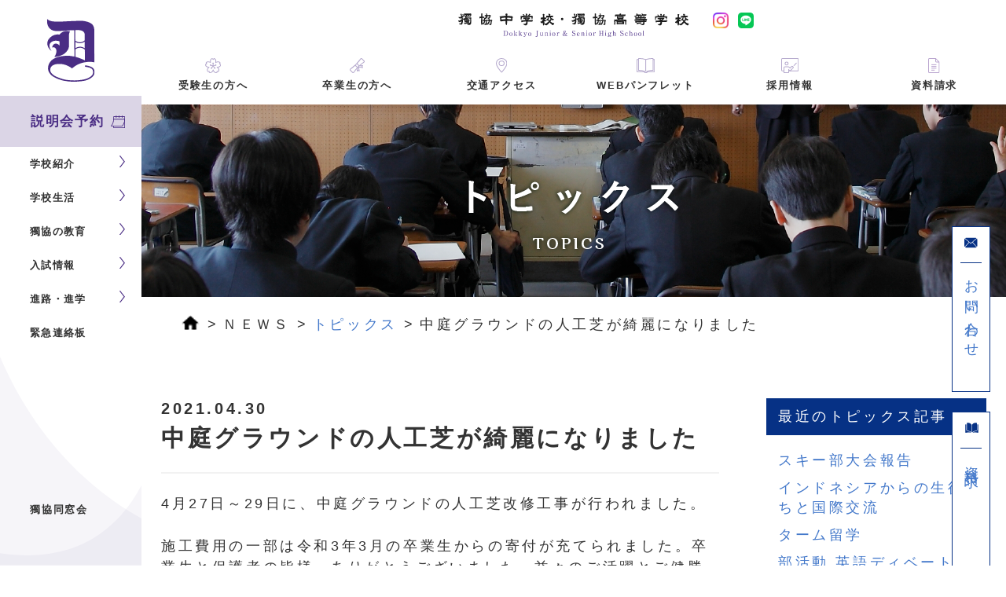

--- FILE ---
content_type: text/html; charset=UTF-8
request_url: https://www.dokkyo.ed.jp/topics/15059.html
body_size: 8121
content:
<!doctype html>
<html>

<head>
    <meta charset="utf-8">
    <meta name="viewport" content="width=device-width, initial-scale=1.0">
    <!-- <meta name="viewport" content="width=1980, user-scalable=no"> -->
    <title>  中庭グラウンドの人工芝が綺麗になりました | 獨協中学・高等学校</title>
    <meta name="description" content="東京都文京区の関口台に位置する獨協中学・獨協高校のホームページ。最寄り駅は護国寺駅、江戸川橋駅、雑司が谷駅、目白駅。" />
    <meta property="og:site_name" content="  中庭グラウンドの人工芝が綺麗になりました | 獨協中学・高等学校">
    <meta property="og:title" content="  中庭グラウンドの人工芝が綺麗になりました | 獨協中学・高等学校">
    <meta property="og:description" content="東京都文京区の関口台に位置する獨協中学・獨協高校のホームページ。最寄り駅は護国寺駅、江戸川橋駅、雑司が谷駅、目白駅。">
    <meta property="og:type" content="website">
    <meta property="og:url" content="https://www.dokkyo.ed.jp/">
    <meta property="og:image" content="https://www.dokkyo.ed.jp/wp/wp-content/themes/dokkyo_v2.0/img/ogp.png">

    <link rel="shortcut icon" href="https://www.dokkyo.ed.jp/wp/wp-content/themes/dokkyo_v2.0/img/favicon.svg">
    <link rel="apple-touch-icon" href="https://www.dokkyo.ed.jp/wp/wp-content/themes/dokkyo_v2.0/img/apple-touch-icon.png" />
    <link href="https://www.dokkyo.ed.jp/wp/wp-content/themes/dokkyo_v2.0/css/common/css/reset.css?20220712" rel="stylesheet" type="text/css">
    <link href="https://www.dokkyo.ed.jp/wp/wp-content/themes/dokkyo_v2.0/css/common/css/base.css?202407" rel="stylesheet" type="text/css">
    <link rel="preconnect" href="https://fonts.googleapis.com">
    <link rel="preconnect" href="https://fonts.gstatic.com" crossorigin>
    <link href="https://fonts.googleapis.com/css2?family=Cormorant:wght@500&Zen+Old+Mincho:wght@400&display=swapdisplay=swap" rel="stylesheet">
    <link rel="stylesheet" href="https://unpkg.com/simplebar@latest/dist/simplebar.css" />
    <script src="//code.jquery.com/jquery-latest.js"></script>
    <script src="https://www.dokkyo.ed.jp/wp/wp-content/themes/dokkyo_v2.0/js/common/js/common.js?20240430"></script><script src="https://www.dokkyo.ed.jp/wp/wp-content/themes/dokkyo_v2.0/js/common/js/drawer.min.js"></script><script src="https://www.dokkyo.ed.jp/wp/wp-content/themes/dokkyo_v2.0/js/common/js/iscroll.min.js"></script><script src="https://www.dokkyo.ed.jp/wp/wp-content/themes/dokkyo_v2.0/js/common/js/jquery.bxslider.js"></script><script src="https://www.dokkyo.ed.jp/wp/wp-content/themes/dokkyo_v2.0/js/common/js/modal-multi.js"></script><link href="https://www.dokkyo.ed.jp/wp/wp-content/themes/dokkyo_v2.0/css/common/css/drawer.css" rel="stylesheet" type="text/css"><link href="https://www.dokkyo.ed.jp/wp/wp-content/themes/dokkyo_v2.0/css/common/css/jquery.bxslider.css" rel="stylesheet" type="text/css"><link href="https://www.dokkyo.ed.jp/wp/wp-content/themes/dokkyo_v2.0/css/common/css/modal-multi.css" rel="stylesheet" type="text/css"><script src="https://www.dokkyo.ed.jp/wp/wp-content/themes/dokkyo_v2.0/js/common/js/accordion.js"></script><link href="https://www.dokkyo.ed.jp/wp/wp-content/themes/dokkyo_v2.0/css/topics/css/style.css" rel="stylesheet" type="text/css">        <script>
        var directory_uri = 'https://www.dokkyo.ed.jp/wp/wp-content/themes/dokkyo_v2.0';
    </script>
    <link rel='dns-prefetch' href='//cdn.jsdelivr.net' />
<link rel='dns-prefetch' href='//s.w.org' />
<link rel='stylesheet' id='wpdm-bootstrap-css'  href='https://www.dokkyo.ed.jp/wp/wp-content/plugins/download-manager/bootstrap/css/bootstrap.css?ver=4.7.3' type='text/css' media='all' />
<link rel='stylesheet' id='font-awesome-css'  href='https://www.dokkyo.ed.jp/wp/wp-content/plugins/download-manager/font-awesome/css/font-awesome.min.css?ver=4.7.3' type='text/css' media='all' />
<link rel='stylesheet' id='wpdm-front-css'  href='https://www.dokkyo.ed.jp/wp/wp-content/plugins/download-manager/css/front.css?ver=4.7.3' type='text/css' media='all' />
<link rel='https://api.w.org/' href='https://www.dokkyo.ed.jp/wp-json/' />
<link rel="EditURI" type="application/rsd+xml" title="RSD" href="https://www.dokkyo.ed.jp/wp/xmlrpc.php?rsd" />
<link rel="wlwmanifest" type="application/wlwmanifest+xml" href="https://www.dokkyo.ed.jp/wp/wp-includes/wlwmanifest.xml" /> 
<link rel='prev' title='入学式を挙行しました' href='https://www.dokkyo.ed.jp/topics/14999.html' />
<link rel='next' title='屋上菜園で苗の植え付けを行いました   ' href='https://www.dokkyo.ed.jp/topics/15071.html' />
<link rel="canonical" href="https://www.dokkyo.ed.jp/topics/15059.html" />
<link rel='shortlink' href='https://www.dokkyo.ed.jp/?p=15059' />
<link rel="alternate" type="application/json+oembed" href="https://www.dokkyo.ed.jp/wp-json/oembed/1.0/embed?url=https%3A%2F%2Fwww.dokkyo.ed.jp%2Ftopics%2F15059.html" />
<link rel="alternate" type="text/xml+oembed" href="https://www.dokkyo.ed.jp/wp-json/oembed/1.0/embed?url=https%3A%2F%2Fwww.dokkyo.ed.jp%2Ftopics%2F15059.html&#038;format=xml" />

    <!--ページ内リンク-->
    <script type="text/javascript">
        $(function() {
            $('a[href^=#]').click(function() {
                var speed = 500;
                var href = $(this).attr("href");
                var target = $(href == "#" || href == "" ? 'html' : href);
                var logo = $('#logo').outerHeight();
                var position = target.offset().top - logo;
                $("html, body").animate({
                    scrollTop: position
                }, speed, "swing");
                return false;
            });
        });
    </script>
    <script>
        $(document).ready(function() {
            $('.drawer').drawer();
        });
    </script>
    <script>
        $(document).ready(function() {
            
        });
    </script>

    <!--iOS用スクロールバー対策-->
    <script src="https://unpkg.com/simplebar@latest/dist/simplebar.min.js"></script>
        <noscript>
            <style>
            /**
            * Reinstate scrolling for non-JS clients
            */
                .simplebar-content-wrapper {
                    scrollbar-width: auto;
                    -ms-overflow-style: auto;
                }
                .simplebar-content-wrapper::-webkit-scrollbar,
                .simplebar-hide-scrollbar::-webkit-scrollbar {
                    display: initial;
                    width: initial;
                    height: initial;
                }
            </style>
        </noscript>

    <!-- Google Tag Manager -->
    <script>
        (function(w, d, s, l, i) {
            w[l] = w[l] || [];
            w[l].push({
                'gtm.start': new Date().getTime(),
                event: 'gtm.js'
            });
            var f = d.getElementsByTagName(s)[0],
                j = d.createElement(s),
                dl = l != 'dataLayer' ? '&l=' + l : '';
            j.async = true;
            j.src =
                'https://www.googletagmanager.com/gtm.js?id=' + i + dl;
            f.parentNode.insertBefore(j, f);
        })(window, document, 'script', 'dataLayer', 'GTM-PZMPC6B');
    </script>
    <!-- End Google Tag Manager -->
</head>

<body id="topics" >

    <!-- Google Tag Manager (noscript) -->
    <noscript><iframe src="https://www.googletagmanager.com/ns.html?id=GTM-PZMPC6B" height="0" width="0" style="display:none;visibility:hidden"></iframe></noscript>
    <!-- End Google Tag Manager (noscript) -->

    
    <aside class="l-sidebar">
        <div class="l-sidebar__inner">
            <a href="/" class="dlogo">
                <img src="https://www.dokkyo.ed.jp/wp/wp-content/themes/dokkyo_v2.0/img/common/dlogo.svg">
            </a>
            <a href="/admissions/briefing_list" class="l-sidebar__reservation">
                <p>説明会予約<img src="https://www.dokkyo.ed.jp/wp/wp-content/themes/dokkyo_v2.0/img/common/reservation.svg"><img src="https://www.dokkyo.ed.jp/wp/wp-content/themes/dokkyo_v2.0/img/common/reservation-w.svg"></p>
            </a>
            <nav class="l-sidebar__nav">

                <ul class="l-sidebar__list">
                    <li class="-parent">
                        <a href="/school_introduction/welcome" class="l-sidebar__list__second">学校紹介</a>
                        <ul class="l-sidebar__sublist">
                            <li><a href="/school_introduction/welcome">校長挨拶</a></li>
                            <li><a href="/school_introduction/history">沿革</a></li>
                            <li><a href="/school_introduction/facility">施設</a></li>
                            <li><a href="/school_introduction/about">校歌/校旗/校章・制服</a></li>
                        </ul>
                    </li>
                    <li class="-parent">
                        <a href="/school_life/event" class="l-sidebar__list__second">学校生活</a>
                        <ul class="l-sidebar__sublist">
                            <li><a href="/school_life/event">年間行事</a></li>
                            <li><a href="/school_life/committe_club">部活動／委員会</a></li>
                            <li><a href="/school_life/time_schedule">1日のタイムスケジュール</a></li>
                            <li><a href="/school_life/safety">安全への取り組み</a></li>
                            <li><a href="/school_life/emergency_responce">緊急時の対応</a></li>
                        </ul>
                    </li>
                    <li class="-parent">
                        <a href="/education/educational_policy" class="l-sidebar__list__second">獨協の教育</a>
                        <ul class="l-sidebar__sublist">
                            <li><a href="/education/educational_policy">教育方針</a></li>
                            <li><a href="/education/learning_content">学習内容</a></li>
                            <li><a href="/education/environment">環境教育</a></li>
                            <li><a href="/education/global">グローバル教育</a></li>
                        </ul>
                    </li>
                    <li class="-parent">
                        <a href="/admissions" class="l-sidebar__list__second">入試情報</a>
                        <ul class="l-sidebar__sublist">
                            <li><a href="/admissions">入試情報TOP</a></li>
                            <li><a href="/admissions/briefing_list">学校説明会／公開行事</a></li>
                            <li><a href="/admissions/student_recruitment">生徒募集要項</a></li>
                            <li><a href="/admissions/filing_status">入試出願状況</a></li>
                            <li><a href="/admissions/entrance_exam_result">前年度入試結果／問題と解答</a></li>
                            <li><a href="/admissions/returnee">海外帰国児童の選抜</a></li>
                            <li><a href="/admissions/faq">入試Ｑ＆Ａ</a></li>
                        </ul>
                    </li>
                    <li class="-parent">
                        <a href="/future_course/support" class="l-sidebar__list__second">進路・進学</a>
                        <ul class="l-sidebar__sublist">
                            <li><a href="/future_course/support">サポート体制</a></li>
                            <li><a href="/future_course/results">合格実績</a></li>
                            <li><a href="/future_course/experience">職場訪問＆大学見学</a></li>
                            <li><a href="/future_course/ob">卒業生座談会</a></li>
                        </ul>
                    </li>
                    <li ><a href="/emergency/">緊急連絡板</a></li>

                </ul>
            </nav>

            <div class="l-sidebar__bottom">
                <a href="/alumni" class="l-sidebar__alumni">
                    獨協同窓会
                </a>

            </div>
        </div>
    </aside>
    <main>
        <header>
            <div class="header__color">

                <h1><a href="/">
                        <img src="https://www.dokkyo.ed.jp/wp/wp-content/themes/dokkyo_v2.0/img/common/logo.svg" class="pc">
                        <img src="https://www.dokkyo.ed.jp/wp/wp-content/themes/dokkyo_v2.0/img/common/logo-footer.svg" class="sp">
                    </a>
                    <div class="sns">
                        <a href="https://www.instagram.com/dokkyo_chukou?igsh=MTJ1bjFsOHJhMW9pMQ%3D%3D&utm_source=qr" target="_blank"><img src="https://www.dokkyo.ed.jp/wp/wp-content/themes/dokkyo_v2.0/img/common/iglogo.png" class="iglogo"></a>
                        <a href="https://liff.line.me/1645278921-kWRPP32q/311lbvhg?openQrModal=true" target="_blank"><img src="https://www.dokkyo.ed.jp/wp/wp-content/themes/dokkyo_v2.0/img/common/linelogo.svg" class="linelogo"></a>
                    </div>
                </h1>

                    <button type="button" class="header__hamburger">
                    <div class="header__hamburger__barwrapper">
                        <span></span>
                        <span></span>
                        <span></span>
                    </div>
                    <p>MENU</p>
                </button>
                <nav id="headder__nav">                
                    <div class="headder__container">
                        <ul class="header__mainmenu">
                            <li>
                                <a href="/admissions">
                                    <img src="https://www.dokkyo.ed.jp/wp/wp-content/themes/dokkyo_v2.0/img/common/gnav1.svg" class="icon-default">
                                    <img src="https://www.dokkyo.ed.jp/wp/wp-content/themes/dokkyo_v2.0/img/common/gnav1-w.svg" class="icon-hover">
                                    <h2>受験生の方へ</h2>
                                </a>
                            </li>
                            <!-- <li>
                    <a href="/school_info">
                        <img src="https://www.dokkyo.ed.jp/wp/wp-content/themes/dokkyo_v2.0/img/common/gnav2.svg" class="icon-default">
                        <img src="https://www.dokkyo.ed.jp/wp/wp-content/themes/dokkyo_v2.0/img/common/gnav2-w.svg" class="icon-hover">
                        <h2>在校生・保護者の方へ</h2>
                    </a>
                </li> -->
                            <li>
                                <a href="/graduate_info">
                                    <img src="https://www.dokkyo.ed.jp/wp/wp-content/themes/dokkyo_v2.0/img/common/gnav3.svg" class="icon-default">
                                    <img src="https://www.dokkyo.ed.jp/wp/wp-content/themes/dokkyo_v2.0/img/common/gnav3-w.svg" class="icon-hover">
                                    <h2>卒業生の方へ</h2>
                                </a>
                            </li>
                            <li>
                                <a href="/#access">
                                    <img src="https://www.dokkyo.ed.jp/wp/wp-content/themes/dokkyo_v2.0/img/common/gnav4.svg" class="icon-default">
                                    <img src="https://www.dokkyo.ed.jp/wp/wp-content/themes/dokkyo_v2.0/img/common/gnav4-w.svg" class="icon-hover">
                                    <h2>交通アクセス</h2>
                                </a>
                            </li>
                            <li>
                                <a href="https://www.dokkyo.ed.jp/wp/wp-content/themes/dokkyo_v2.0/digital_pamphlet/#page=1?2026" target="_blank" rel="noopener noreferrer">
                                    <img src="https://www.dokkyo.ed.jp/wp/wp-content/themes/dokkyo_v2.0/img/common/gnav5.svg" class="icon-default">
                                    <img src="https://www.dokkyo.ed.jp/wp/wp-content/themes/dokkyo_v2.0/img/common/gnav5-w.svg" class="icon-hover">
                                    <h2>WEBパンフレット</h2>
                                </a>
                            </li>
                            <li>
                                <a href="/recruit_teachers">
                                    <img src="https://www.dokkyo.ed.jp/wp/wp-content/themes/dokkyo_v2.0/img/common/gnav6.svg" class="icon-default">
                                    <img src="https://www.dokkyo.ed.jp/wp/wp-content/themes/dokkyo_v2.0/img/common/gnav6-w.svg" class="icon-hover">
                                    <h2>採用情報</h2>
                                </a>
                            </li>
                            <li>
                                <a href="/document_request">
                                    <img src="https://www.dokkyo.ed.jp/wp/wp-content/themes/dokkyo_v2.0/img/common/gnav7.svg" class="icon-default">
                                    <img src="https://www.dokkyo.ed.jp/wp/wp-content/themes/dokkyo_v2.0/img/common/gnav7-w.svg" class="icon-hover">
                                    <h2>資料請求</h2>
                                </a>
                            </li>
                        </ul>
                        <div class="header__lower-menu">
                            <ul>
                                <li>
                                    <div class="header__lower-menu__second --parent">
                                        学校紹介
                                    </div>
                                    <ul class="header__lower-menu__sublist">
                                        <li><a href="/school_introduction/welcome">校長挨拶</a></li>
                                        <li><a href="/school_introduction/history">沿革</a></li>
                                        <li><a href="/school_introduction/facility">施設</a></li>
                                        <li><a href="/school_introduction/about">校歌/校旗/校章・制服</a></li>
                                    </ul>
                                </li>
                                <li>
                                    <div class="header__lower-menu__second --parent">
                                        学校生活
                                    </div>
                                    <ul class="header__lower-menu__sublist">
                                        <li><a href="/school_life/event">年間行事</a></li>
                                        <li><a href="/school_life/committe_club">部活動／委員会</a></li>
                                        <li><a href="/school_life/time_schedule">1日のタイムスケジュール</a></li>
                                        <li><a href="/school_life/safety">安全への取り組み</a></li>
                                        <li><a href="/school_life/safety">緊急時の対応</a></li>
                                    </ul>
                                </li>
                                <li>
                                    <div class="header__lower-menu__second --parent">
                                        獨協の教育
                                    </div>
                                    <ul class="header__lower-menu__sublist">
                                        <li><a href="/education/educational_policy">教育方針</a></li>
                                        <li><a href="/education/learning_content">学習内容</a></li>
                                        <li><a href="/education/environment">環境教育</a></li>
                                        <li><a href="/education/global">グローバル教育</a></li>
                                    </ul>
                                </li>

                                <li>
                                    <div class="header__lower-menu__second --parent">
                                        入試情報
                                    </div>
                                    <ul class="header__lower-menu__sublist">
                                        <li><a href="/admissions">入試情報TOP</a></li>
                                        <li><a href="/admissions/briefing_list">学校説明会／公開行事</a></li>
                                        <li><a href="/admissions/student_recruitment">生徒募集要項</a></li>
                                        <li><a href="/admissions/filing_status">入試出願状況</a></li>
                                        <li><a href="/admissions/entrance_exam_result">前年度入試結果／問題と解答</a></li>
                                        <li><a href="/admissions/returnee">海外帰国児童の選抜</a></li>
                                        <li><a href="/admissions/faq">入試Ｑ＆Ａ</a></li>
                                    </ul>
                                </li>
                                <li>
                                    <div class="header__lower-menu__second --parent">
                                        進路・進学
                                    </div>
                                    <ul class="header__lower-menu__sublist">
                                        <li><a href="/future_course/support">サポート体制</a></li>
                                        <li><a href="/future_course/results">合格実績</a></li>
                                        <li><a href="/future_course/experience">職場体験＆大学見学</a></li>
                                        <li><a href="/future_course/ob">卒業生座談会</a></li>

                                    </ul>
                                </li>
                                <li class=" header__lower-menu__second  header__lower-menu__second__emergency"><a href="/emergency/">緊急連絡板</a></li>
                                <li class="header__lower-menu__second"><a href="/alumni">獨協同窓会</a></li>
                            </ul>

                            <div class="sns-menu">
                                <a href="https://www.instagram.com/dokkyo_chukou?igsh=MTJ1bjFsOHJhMW9pMQ%3D%3D&utm_source=qr" target="_blank"><img src="https://www.dokkyo.ed.jp/wp/wp-content/themes/dokkyo_v2.0/img/common/iglogo.png" class="iglogo"></a>
                                <a href="https://liff.line.me/1645278921-kWRPP32q/311lbvhg?openQrModal=true" target="_blank"><img src="https://www.dokkyo.ed.jp/wp/wp-content/themes/dokkyo_v2.0/img/common/linelogo.svg" class="linelogo"></a>
                            </div>

                        </div>
                    </div>
            </div>
            </nav>

            </div>

        </header>
<article>

<ul class="action_btn pc">
<a href="https://www.dokkyo.ed.jp/contact/"><li>
<img src="https://www.dokkyo.ed.jp/wp/wp-content/themes/dokkyo_v2.0/img/common/img/icon_bl_mail.png">
<div>お問い合わせ</div>
</li></a>
<a href="https://www.dokkyo.ed.jp/document_request"><li>
<img src="https://www.dokkyo.ed.jp/wp/wp-content/themes/dokkyo_v2.0/img/common/img/icon_bl_book.png">
<div>資料請求</div>
</li></a>
</ul>

<div id="logo">
<a href="https://www.dokkyo.ed.jp/"><img src="https://www.dokkyo.ed.jp/wp/wp-content/themes/dokkyo_v2.0/img/common/img/logo.png" alt="ロゴ"></a>
<ul class="sp">
<li>
<a href="https://www.dokkyo.ed.jp/contact/"><img src="https://www.dokkyo.ed.jp/wp/wp-content/themes/dokkyo_v2.0/img/common/img/icon_bl_mail.png">お問い合わせ</a>
</li>
<li>
<a href="https://www.dokkyo.ed.jp/document_request"><img src="https://www.dokkyo.ed.jp/wp/wp-content/themes/dokkyo_v2.0/img/common/img/icon_bl_book.png">資料請求</a>
</li>
</ul>
</div>

<div id="top_img">トピックス</div>

<div id="pan">
<ul>
<li><a href="https://www.dokkyo.ed.jp/"><img src="https://www.dokkyo.ed.jp/wp/wp-content/themes/dokkyo_v2.0/img/common/img/icon_home.png"></a></li>
<li>ＮＥＷＳ</li>
<li><a href="https://www.dokkyo.ed.jp/topics/">トピックス</a></li>
<li>中庭グラウンドの人工芝が綺麗になりました </li>
</ul>
</div>


<section id="content" class="single">
<div class="wd840">
<div class="article">
<div class="art_title">
  <h3>2021.04.30</h3>
  <h2>中庭グラウンドの人工芝が綺麗になりました</h2>
</div>
<div class="art_txt">
    <p>4月27日～29日に、中庭グラウンドの人工芝改修工事が行われました。</p>
<p>&nbsp;</p>
<p>施工費用の一部は令和3年3月の卒業生からの寄付が充てられました。卒業生と保護者の皆様、ありがとうございました。益々のご活躍とご健勝を心よりお祈り申し上げます。</p>
<p>&nbsp;</p>
<p><img class="alignnone size-medium wp-image-15060" src="https://www.dokkyo.ed.jp/wp/wp-content/uploads/2021/05/aba1dd9afd994bc383f5259806be7bb4-300x225.jpg" alt="" width="300" height="225" srcset="https://www.dokkyo.ed.jp/wp/wp-content/uploads/2021/05/aba1dd9afd994bc383f5259806be7bb4-300x225.jpg 300w, https://www.dokkyo.ed.jp/wp/wp-content/uploads/2021/05/aba1dd9afd994bc383f5259806be7bb4.jpg 448w" sizes="(max-width: 300px) 100vw, 300px" /> <img class="alignnone size-medium wp-image-15061" src="https://www.dokkyo.ed.jp/wp/wp-content/uploads/2021/05/f6f77a1616e27fc34eb1a81aa7dc6262-300x225.jpg" alt="" width="300" height="225" srcset="https://www.dokkyo.ed.jp/wp/wp-content/uploads/2021/05/f6f77a1616e27fc34eb1a81aa7dc6262-300x225.jpg 300w, https://www.dokkyo.ed.jp/wp/wp-content/uploads/2021/05/f6f77a1616e27fc34eb1a81aa7dc6262.jpg 448w" sizes="(max-width: 300px) 100vw, 300px" /></p>

</div>

  <ul class="pageLink">
          <li class="back"><a href="https://www.dokkyo.ed.jp/topics/14999.html" rel="prev">前の記事へ</a></li>
          <li class="back_archive"><a href="https://www.dokkyo.ed.jp/topics/">記事一覧へ</a></li>
          <li class="next"><a href="https://www.dokkyo.ed.jp/topics/15071.html" rel="next">次の記事へ</a></li>
      </ul>




</div>
<div class="side_bar">


  
  <dl class="recently">
  <dt>最近のトピックス記事</dt>
          <dd><a href="https://www.dokkyo.ed.jp/topics/18754.html">スキー部大会報告</a></dd>
        <dd><a href="https://www.dokkyo.ed.jp/topics/18743.html">インドネシアからの生徒たちと国際交流</a></dd>
        <dd><a href="https://www.dokkyo.ed.jp/topics/18740.html">ターム留学</a></dd>
        <dd><a href="https://www.dokkyo.ed.jp/topics/18724.html">部活動 英語ディベート部</a></dd>
        <dd><a href="https://www.dokkyo.ed.jp/topics/18713.html">3学期始業式</a></dd>
        </dl>

  
  <dl class="archive">
  <dt>アーカイブ</dt>
  	<dd><a href='https://www.dokkyo.ed.jp/date/2026/01?post_type=topics'>2026年1月</a>&nbsp;(5)</dd>
	<dd><a href='https://www.dokkyo.ed.jp/date/2025/12?post_type=topics'>2025年12月</a>&nbsp;(1)</dd>
	<dd><a href='https://www.dokkyo.ed.jp/date/2025/11?post_type=topics'>2025年11月</a>&nbsp;(5)</dd>
	<dd><a href='https://www.dokkyo.ed.jp/date/2025/10?post_type=topics'>2025年10月</a>&nbsp;(5)</dd>
	<dd><a href='https://www.dokkyo.ed.jp/date/2025/09?post_type=topics'>2025年9月</a>&nbsp;(7)</dd>
	<dd><a href='https://www.dokkyo.ed.jp/date/2025/08?post_type=topics'>2025年8月</a>&nbsp;(3)</dd>
	<dd><a href='https://www.dokkyo.ed.jp/date/2025/07?post_type=topics'>2025年7月</a>&nbsp;(10)</dd>
	<dd><a href='https://www.dokkyo.ed.jp/date/2025/06?post_type=topics'>2025年6月</a>&nbsp;(5)</dd>
	<dd><a href='https://www.dokkyo.ed.jp/date/2025/05?post_type=topics'>2025年5月</a>&nbsp;(11)</dd>
	<dd><a href='https://www.dokkyo.ed.jp/date/2025/04?post_type=topics'>2025年4月</a>&nbsp;(4)</dd>
	<dd><a href='https://www.dokkyo.ed.jp/date/2025/03?post_type=topics'>2025年3月</a>&nbsp;(7)</dd>
	<dd><a href='https://www.dokkyo.ed.jp/date/2025/02?post_type=topics'>2025年2月</a>&nbsp;(1)</dd>
	<dd><a href='https://www.dokkyo.ed.jp/date/2025/01?post_type=topics'>2025年1月</a>&nbsp;(2)</dd>
	<dd><a href='https://www.dokkyo.ed.jp/date/2024/12?post_type=topics'>2024年12月</a>&nbsp;(14)</dd>
	<dd><a href='https://www.dokkyo.ed.jp/date/2024/11?post_type=topics'>2024年11月</a>&nbsp;(8)</dd>
	<dd><a href='https://www.dokkyo.ed.jp/date/2024/10?post_type=topics'>2024年10月</a>&nbsp;(3)</dd>
	<dd><a href='https://www.dokkyo.ed.jp/date/2024/09?post_type=topics'>2024年9月</a>&nbsp;(3)</dd>
	<dd><a href='https://www.dokkyo.ed.jp/date/2024/08?post_type=topics'>2024年8月</a>&nbsp;(11)</dd>
	<dd><a href='https://www.dokkyo.ed.jp/date/2024/07?post_type=topics'>2024年7月</a>&nbsp;(11)</dd>
	<dd><a href='https://www.dokkyo.ed.jp/date/2024/06?post_type=topics'>2024年6月</a>&nbsp;(4)</dd>
	<dd><a href='https://www.dokkyo.ed.jp/date/2024/05?post_type=topics'>2024年5月</a>&nbsp;(3)</dd>
	<dd><a href='https://www.dokkyo.ed.jp/date/2024/04?post_type=topics'>2024年4月</a>&nbsp;(2)</dd>
	<dd><a href='https://www.dokkyo.ed.jp/date/2024/03?post_type=topics'>2024年3月</a>&nbsp;(3)</dd>
	<dd><a href='https://www.dokkyo.ed.jp/date/2024/02?post_type=topics'>2024年2月</a>&nbsp;(1)</dd>
	<dd><a href='https://www.dokkyo.ed.jp/date/2024/01?post_type=topics'>2024年1月</a>&nbsp;(3)</dd>
	<dd><a href='https://www.dokkyo.ed.jp/date/2023/12?post_type=topics'>2023年12月</a>&nbsp;(3)</dd>
	<dd><a href='https://www.dokkyo.ed.jp/date/2023/11?post_type=topics'>2023年11月</a>&nbsp;(4)</dd>
	<dd><a href='https://www.dokkyo.ed.jp/date/2023/10?post_type=topics'>2023年10月</a>&nbsp;(1)</dd>
	<dd><a href='https://www.dokkyo.ed.jp/date/2023/09?post_type=topics'>2023年9月</a>&nbsp;(5)</dd>
	<dd><a href='https://www.dokkyo.ed.jp/date/2023/08?post_type=topics'>2023年8月</a>&nbsp;(6)</dd>
	<dd><a href='https://www.dokkyo.ed.jp/date/2023/07?post_type=topics'>2023年7月</a>&nbsp;(4)</dd>
	<dd><a href='https://www.dokkyo.ed.jp/date/2023/06?post_type=topics'>2023年6月</a>&nbsp;(5)</dd>
	<dd><a href='https://www.dokkyo.ed.jp/date/2023/05?post_type=topics'>2023年5月</a>&nbsp;(3)</dd>
	<dd><a href='https://www.dokkyo.ed.jp/date/2023/04?post_type=topics'>2023年4月</a>&nbsp;(1)</dd>
	<dd><a href='https://www.dokkyo.ed.jp/date/2023/03?post_type=topics'>2023年3月</a>&nbsp;(1)</dd>
	<dd><a href='https://www.dokkyo.ed.jp/date/2023/02?post_type=topics'>2023年2月</a>&nbsp;(1)</dd>
	<dd><a href='https://www.dokkyo.ed.jp/date/2023/01?post_type=topics'>2023年1月</a>&nbsp;(1)</dd>
	<dd><a href='https://www.dokkyo.ed.jp/date/2022/12?post_type=topics'>2022年12月</a>&nbsp;(6)</dd>
	<dd><a href='https://www.dokkyo.ed.jp/date/2022/11?post_type=topics'>2022年11月</a>&nbsp;(9)</dd>
	<dd><a href='https://www.dokkyo.ed.jp/date/2022/10?post_type=topics'>2022年10月</a>&nbsp;(4)</dd>
	<dd><a href='https://www.dokkyo.ed.jp/date/2022/09?post_type=topics'>2022年9月</a>&nbsp;(4)</dd>
	<dd><a href='https://www.dokkyo.ed.jp/date/2022/08?post_type=topics'>2022年8月</a>&nbsp;(5)</dd>
	<dd><a href='https://www.dokkyo.ed.jp/date/2022/07?post_type=topics'>2022年7月</a>&nbsp;(2)</dd>
	<dd><a href='https://www.dokkyo.ed.jp/date/2022/06?post_type=topics'>2022年6月</a>&nbsp;(4)</dd>
	<dd><a href='https://www.dokkyo.ed.jp/date/2022/05?post_type=topics'>2022年5月</a>&nbsp;(5)</dd>
	<dd><a href='https://www.dokkyo.ed.jp/date/2022/04?post_type=topics'>2022年4月</a>&nbsp;(8)</dd>
	<dd><a href='https://www.dokkyo.ed.jp/date/2022/03?post_type=topics'>2022年3月</a>&nbsp;(12)</dd>
	<dd><a href='https://www.dokkyo.ed.jp/date/2022/02?post_type=topics'>2022年2月</a>&nbsp;(2)</dd>
	<dd><a href='https://www.dokkyo.ed.jp/date/2022/01?post_type=topics'>2022年1月</a>&nbsp;(3)</dd>
	<dd><a href='https://www.dokkyo.ed.jp/date/2021/12?post_type=topics'>2021年12月</a>&nbsp;(13)</dd>
	<dd><a href='https://www.dokkyo.ed.jp/date/2021/11?post_type=topics'>2021年11月</a>&nbsp;(6)</dd>
	<dd><a href='https://www.dokkyo.ed.jp/date/2021/10?post_type=topics'>2021年10月</a>&nbsp;(4)</dd>
	<dd><a href='https://www.dokkyo.ed.jp/date/2021/09?post_type=topics'>2021年9月</a>&nbsp;(3)</dd>
	<dd><a href='https://www.dokkyo.ed.jp/date/2021/08?post_type=topics'>2021年8月</a>&nbsp;(3)</dd>
	<dd><a href='https://www.dokkyo.ed.jp/date/2021/07?post_type=topics'>2021年7月</a>&nbsp;(9)</dd>
	<dd><a href='https://www.dokkyo.ed.jp/date/2021/06?post_type=topics'>2021年6月</a>&nbsp;(4)</dd>
	<dd><a href='https://www.dokkyo.ed.jp/date/2021/05?post_type=topics'>2021年5月</a>&nbsp;(7)</dd>
	<dd><a href='https://www.dokkyo.ed.jp/date/2021/04?post_type=topics'>2021年4月</a>&nbsp;(3)</dd>
	<dd><a href='https://www.dokkyo.ed.jp/date/2021/03?post_type=topics'>2021年3月</a>&nbsp;(7)</dd>
	<dd><a href='https://www.dokkyo.ed.jp/date/2021/02?post_type=topics'>2021年2月</a>&nbsp;(2)</dd>
	<dd><a href='https://www.dokkyo.ed.jp/date/2021/01?post_type=topics'>2021年1月</a>&nbsp;(2)</dd>
	<dd><a href='https://www.dokkyo.ed.jp/date/2020/12?post_type=topics'>2020年12月</a>&nbsp;(5)</dd>
	<dd><a href='https://www.dokkyo.ed.jp/date/2020/11?post_type=topics'>2020年11月</a>&nbsp;(7)</dd>
	<dd><a href='https://www.dokkyo.ed.jp/date/2020/10?post_type=topics'>2020年10月</a>&nbsp;(1)</dd>
	<dd><a href='https://www.dokkyo.ed.jp/date/2020/09?post_type=topics'>2020年9月</a>&nbsp;(3)</dd>
	<dd><a href='https://www.dokkyo.ed.jp/date/2020/08?post_type=topics'>2020年8月</a>&nbsp;(2)</dd>
	<dd><a href='https://www.dokkyo.ed.jp/date/2020/06?post_type=topics'>2020年6月</a>&nbsp;(3)</dd>
	<dd><a href='https://www.dokkyo.ed.jp/date/2020/05?post_type=topics'>2020年5月</a>&nbsp;(1)</dd>
	<dd><a href='https://www.dokkyo.ed.jp/date/2020/04?post_type=topics'>2020年4月</a>&nbsp;(1)</dd>
	<dd><a href='https://www.dokkyo.ed.jp/date/2020/03?post_type=topics'>2020年3月</a>&nbsp;(3)</dd>
	<dd><a href='https://www.dokkyo.ed.jp/date/2020/02?post_type=topics'>2020年2月</a>&nbsp;(1)</dd>
	<dd><a href='https://www.dokkyo.ed.jp/date/2020/01?post_type=topics'>2020年1月</a>&nbsp;(1)</dd>
	<dd><a href='https://www.dokkyo.ed.jp/date/2019/11?post_type=topics'>2019年11月</a>&nbsp;(4)</dd>
	<dd><a href='https://www.dokkyo.ed.jp/date/2019/10?post_type=topics'>2019年10月</a>&nbsp;(3)</dd>
	<dd><a href='https://www.dokkyo.ed.jp/date/2019/09?post_type=topics'>2019年9月</a>&nbsp;(6)</dd>
	<dd><a href='https://www.dokkyo.ed.jp/date/2019/06?post_type=topics'>2019年6月</a>&nbsp;(3)</dd>
	<dd><a href='https://www.dokkyo.ed.jp/date/2019/05?post_type=topics'>2019年5月</a>&nbsp;(2)</dd>
	<dd><a href='https://www.dokkyo.ed.jp/date/2019/04?post_type=topics'>2019年4月</a>&nbsp;(2)</dd>
	<dd><a href='https://www.dokkyo.ed.jp/date/2019/03?post_type=topics'>2019年3月</a>&nbsp;(6)</dd>
	<dd><a href='https://www.dokkyo.ed.jp/date/2019/02?post_type=topics'>2019年2月</a>&nbsp;(5)</dd>
	<dd><a href='https://www.dokkyo.ed.jp/date/2019/01?post_type=topics'>2019年1月</a>&nbsp;(1)</dd>
	<dd><a href='https://www.dokkyo.ed.jp/date/2018/11?post_type=topics'>2018年11月</a>&nbsp;(3)</dd>
	<dd><a href='https://www.dokkyo.ed.jp/date/2018/10?post_type=topics'>2018年10月</a>&nbsp;(1)</dd>
	<dd><a href='https://www.dokkyo.ed.jp/date/2018/09?post_type=topics'>2018年9月</a>&nbsp;(9)</dd>
	<dd><a href='https://www.dokkyo.ed.jp/date/2018/07?post_type=topics'>2018年7月</a>&nbsp;(3)</dd>
	<dd><a href='https://www.dokkyo.ed.jp/date/2018/06?post_type=topics'>2018年6月</a>&nbsp;(2)</dd>
	<dd><a href='https://www.dokkyo.ed.jp/date/2018/05?post_type=topics'>2018年5月</a>&nbsp;(5)</dd>
	<dd><a href='https://www.dokkyo.ed.jp/date/2018/04?post_type=topics'>2018年4月</a>&nbsp;(4)</dd>
	<dd><a href='https://www.dokkyo.ed.jp/date/2018/03?post_type=topics'>2018年3月</a>&nbsp;(2)</dd>
	<dd><a href='https://www.dokkyo.ed.jp/date/2018/01?post_type=topics'>2018年1月</a>&nbsp;(1)</dd>
	<dd><a href='https://www.dokkyo.ed.jp/date/2017/12?post_type=topics'>2017年12月</a>&nbsp;(3)</dd>
	<dd><a href='https://www.dokkyo.ed.jp/date/2017/11?post_type=topics'>2017年11月</a>&nbsp;(1)</dd>
	<dd><a href='https://www.dokkyo.ed.jp/date/2017/10?post_type=topics'>2017年10月</a>&nbsp;(1)</dd>
	<dd><a href='https://www.dokkyo.ed.jp/date/2017/09?post_type=topics'>2017年9月</a>&nbsp;(8)</dd>
	<dd><a href='https://www.dokkyo.ed.jp/date/2017/07?post_type=topics'>2017年7月</a>&nbsp;(3)</dd>
	<dd><a href='https://www.dokkyo.ed.jp/date/2017/06?post_type=topics'>2017年6月</a>&nbsp;(1)</dd>
	<dd><a href='https://www.dokkyo.ed.jp/date/2017/05?post_type=topics'>2017年5月</a>&nbsp;(5)</dd>
	<dd><a href='https://www.dokkyo.ed.jp/date/2017/04?post_type=topics'>2017年4月</a>&nbsp;(1)</dd>
	<dd><a href='https://www.dokkyo.ed.jp/date/2017/03?post_type=topics'>2017年3月</a>&nbsp;(1)</dd>
	<dd><a href='https://www.dokkyo.ed.jp/date/2016/11?post_type=topics'>2016年11月</a>&nbsp;(2)</dd>
	<dd><a href='https://www.dokkyo.ed.jp/date/2016/10?post_type=topics'>2016年10月</a>&nbsp;(1)</dd>
	<dd><a href='https://www.dokkyo.ed.jp/date/2016/09?post_type=topics'>2016年9月</a>&nbsp;(8)</dd>
	<dd><a href='https://www.dokkyo.ed.jp/date/2016/06?post_type=topics'>2016年6月</a>&nbsp;(4)</dd>
	<dd><a href='https://www.dokkyo.ed.jp/date/2016/05?post_type=topics'>2016年5月</a>&nbsp;(5)</dd>
	<dd><a href='https://www.dokkyo.ed.jp/date/2016/04?post_type=topics'>2016年4月</a>&nbsp;(6)</dd>
	<dd><a href='https://www.dokkyo.ed.jp/date/2016/03?post_type=topics'>2016年3月</a>&nbsp;(4)</dd>
	<dd><a href='https://www.dokkyo.ed.jp/date/2016/02?post_type=topics'>2016年2月</a>&nbsp;(5)</dd>
	<dd><a href='https://www.dokkyo.ed.jp/date/2015/09?post_type=topics'>2015年9月</a>&nbsp;(5)</dd>
	<dd><a href='https://www.dokkyo.ed.jp/date/2015/08?post_type=topics'>2015年8月</a>&nbsp;(2)</dd>
	<dd><a href='https://www.dokkyo.ed.jp/date/2015/06?post_type=topics'>2015年6月</a>&nbsp;(2)</dd>
	<dd><a href='https://www.dokkyo.ed.jp/date/2015/05?post_type=topics'>2015年5月</a>&nbsp;(5)</dd>
	<dd><a href='https://www.dokkyo.ed.jp/date/2015/04?post_type=topics'>2015年4月</a>&nbsp;(1)</dd>
	<dd><a href='https://www.dokkyo.ed.jp/date/2014/10?post_type=topics'>2014年10月</a>&nbsp;(1)</dd>
	<dd><a href='https://www.dokkyo.ed.jp/date/2014/09?post_type=topics'>2014年9月</a>&nbsp;(2)</dd>
	<dd><a href='https://www.dokkyo.ed.jp/date/2014/04?post_type=topics'>2014年4月</a>&nbsp;(3)</dd>
	<dd><a href='https://www.dokkyo.ed.jp/date/2014/03?post_type=topics'>2014年3月</a>&nbsp;(2)</dd>
	<dd><a href='https://www.dokkyo.ed.jp/date/2014/02?post_type=topics'>2014年2月</a>&nbsp;(3)</dd>
	<dd><a href='https://www.dokkyo.ed.jp/date/2014/01?post_type=topics'>2014年1月</a>&nbsp;(1)</dd>
	<dd><a href='https://www.dokkyo.ed.jp/date/2013/12?post_type=topics'>2013年12月</a>&nbsp;(1)</dd>
	<dd><a href='https://www.dokkyo.ed.jp/date/2013/11?post_type=topics'>2013年11月</a>&nbsp;(2)</dd>
	<dd><a href='https://www.dokkyo.ed.jp/date/2013/10?post_type=topics'>2013年10月</a>&nbsp;(7)</dd>
	<dd><a href='https://www.dokkyo.ed.jp/date/2013/09?post_type=topics'>2013年9月</a>&nbsp;(8)</dd>
	<dd><a href='https://www.dokkyo.ed.jp/date/2013/07?post_type=topics'>2013年7月</a>&nbsp;(1)</dd>
	<dd><a href='https://www.dokkyo.ed.jp/date/2013/04?post_type=topics'>2013年4月</a>&nbsp;(2)</dd>
  </dl>
</div>
</div>
</section>


<footer>
    <div class="ft_icon">
        <img src="https://www.dokkyo.ed.jp/wp/wp-content/themes/dokkyo_v2.0/img/common/logo-footer.svg" alt="logo" class="fl_l">
        <span>
            <a href="https://www.instagram.com/dokkyo_chukou?igsh=MTJ1bjFsOHJhMW9pMQ%3D%3D&utm_source=qr" target="_blank"><img src="https://www.dokkyo.ed.jp/wp/wp-content/themes/dokkyo_v2.0/img/common/iglogo.png" class="iglogo"></a>
            <a href="https://liff.line.me/1645278921-kWRPP32q/311lbvhg?openQrModal=true" target="_blank"><img src="https://www.dokkyo.ed.jp/wp/wp-content/themes/dokkyo_v2.0/img/common/linelogo.svg" class="linelogo"></a>
        </span>
    </div>

    <div class="footer__right">
        <nav class="ft_nav">
            <ul>
                <li><a href="https://www.dokkyo.ed.jp/sitemap">サイトマップ</a></li>
                <li class="ft_nav__border"></li>
                <li><a href="https://www.dokkyo.ed.jp/privacypolicy">プライバシーポリシー</a></li>
                <li class="ft_nav__border"></li>
                <li><a href="https://www.dokkyo.ed.jp/wp/wp-content/themes/dokkyo_v2.0/pdf/zaimu.pdf?202407" target="_blank">財務状況について</a></li>
            </ul>
        </nav>
        <p class="fl_r">© 2013 Dokkyo Junior & Senior High School</p>
    </div>
    <section class="footer__sp-reservation">
        <a href="/admissions/briefing_list">
            <p>説明会予約<img src="https://www.dokkyo.ed.jp/wp/wp-content/themes/dokkyo_v2.0/img/common/reservation.svg"></p>
        </a>
    </section>
</footer>
</main>
</div><!--wrap end-->
<script type='text/javascript'>
/* <![CDATA[ */
var SlimStatParams = {"ajaxurl":"https:\/\/www.dokkyo.ed.jp\/wp\/wp-admin\/admin-ajax.php","extensions_to_track":"pdf,doc,xls,zip","outbound_classes_rel_href_to_not_track":"noslimstat,ab-item","ci":"YTozOntzOjEyOiJjb250ZW50X3R5cGUiO3M6MTA6ImNwdDp0b3BpY3MiO3M6MTA6ImNvbnRlbnRfaWQiO2k6MTUwNTk7czo2OiJhdXRob3IiO3M6MTI6ImRva2t5b21hc3RlciI7fQ==.f2913fdbab6aa486d530c9ff49c25afe"};
/* ]]> */
</script>
<script type='text/javascript' src='https://cdn.jsdelivr.net/wp/wp-slimstat/tags/4.6.3/wp-slimstat.min.js'></script>
<script type='text/javascript' src='https://www.dokkyo.ed.jp/wp/wp-includes/js/wp-embed.min.js?ver=4.7.3'></script>
<!-- <script src="https://cdn.jsdelivr.net/npm/swiper@11/swiper-bundle.min.js"></script> -->
<script src="https://cdn.jsdelivr.net/npm/swiper@8/swiper-bundle.min.js"></script>
<script src="https://www.dokkyo.ed.jp/wp/wp-content/themes/dokkyo_v2.0/js/common/js/swiper.js"></script>
</body>
</html>


--- FILE ---
content_type: text/html; charset=UTF-8
request_url: https://www.dokkyo.ed.jp/wp/wp-admin/admin-ajax.php
body_size: -181
content:
-310.568debc4657328fe3d801246cafa708c

--- FILE ---
content_type: text/css
request_url: https://www.dokkyo.ed.jp/wp/wp-content/themes/dokkyo_v2.0/css/topics/css/style.css
body_size: 1138
content:
@charset "utf-8";
/* CSS Document */

li{list-style: none;}

#top_img{background: url(../../../img/topics/img/topimage_10.png) no-repeat bottom;}

.sub_menu ul a {width:40%;}

.news {margin: 0 auto;padding: 0;}
label {display: block;margin: 0 0 2px 0;padding :25px 30px;line-height: 1;background :#fff;cursor :pointer;}
label:hover{background :#bfeaff;}
input {display: none;}
.news ul {margin: 0;padding: 0;background :#f4f4f4;list-style: none;}
.news li {max-height: 0;overflow-y: hidden;text-align:right;}
.news li p,.news li a{width: 88%;display: inline-block;text-align: left;}
.news li p:first-child {
  margin-top: 50px;
}
.news li p:last-child{
  margin-bottom:  50px
}
.news li a{padding: 0 0 35px;}
.news li p a{padding: 0; width: auto;}
.news li img{max-width: 400px;padding: 10px 25px 15px 0;vertical-align: top;}

#menu_bar01:checked ~ #links01 li,
#menu_bar02:checked ~ #links02 li,
#menu_bar03:checked ~ #links03 li,
#menu_bar04:checked ~ #links04 li,
#menu_bar05:checked ~ #links05 li,
#menu_bar06:checked ~ #links06 li,
#menu_bar07:checked ~ #links07 li,
#menu_bar08:checked ~ #links08 li,
#menu_bar09:checked ~ #links09 li,
#menu_bar10:checked ~ #links10 li {
max-height:100%;opacity: 1;background :#fff;border-bottom: 1px solid #ccc;padding: 0 15% 0 0}

.tag_all,
.tag_senior,
.tag_junior{margin-right: 25px;width: 68px;}
.tag_school{margin-right: 25px;width: 90px;}

@media screen and (max-width: 640px) {
section img{width: 100%; height: auto;}
label{font-size:15px;padding:18px 30px;line-height:1.8;}
.sub_menu ul a{width:46% !important;}
.sub_menu ul a li{padding:25px 10px !important; font-size:20px !important;}
#sec01{padding:30px 0 80px 0;}
.news li p, .news li a{font-size: 1.5rem;}
}




/*----------------------------------

	topics_detail
	
------------------------------------*/
section.single{ background-color: transparent;}
div:after {content: ""; clear: both; display: block;}
#content{margin-top:80px;}
.article{width:710px; float:left;}
.art_title{margin:0 0 10px; border-bottom: 2px solid #f2f2f2; padding-bottom:30px;}
/*.art_title:after {position: absolute;height: 3px;width: 150px;background: #063185;content: "";bottom: 142px;left: 289px;}*/
.art_title h2{font-size:30px; margin-top:10px;}
.art_title h3{font-size:20px;}
.art_txt{margin:25px 0 0;}
.art_txt a{word-break: break-all;}

.side_bar{float:right;width:280px;}
.side_bar dd{padding-left:15px;margin-bottom:10px;line-height: 25px;}
.side_bar dd a:hover{opacity:0.6;}

.recently,.archive{margin-bottom:38px;}
.recently dt,.archive dt{color:#fff;background-color:#063185; padding: 10px 15px;margin-bottom:20px;}

.pageLink{margin: 45px 0 0; position: relative;}
.pageLink li{margin-bottom:20px;}
.pageLink .back{float:left;}
.pageLink .next{float:right;}
.pageLink .back a, .pageLink .next a, .pageLink .back_archive a{border-radius:20px 20px;padding:10px 20px; color:#fff;}
.pageLink .back a{background: #4378ca;}
.pageLink .next a{background: #a279a9;}
.pageLink .back_archive{ position: absolute; left: 0; right: 0; margin: auto; width: 148px;}
.pageLink .back_archive a{background: #063185;}
.pageLink a:hover{opacity:0.6;}



@media screen and (max-width: 640px) {
.article{width:100%; float:none;}
.side_bar{float:none;width:100%;}
.pageLink li{margin-bottom:50px;}
.pageLink{margin: 15px 0 0;}
}




--- FILE ---
content_type: image/svg+xml
request_url: https://www.dokkyo.ed.jp/wp/wp-content/themes/dokkyo_v2.0/img/common/reservation.svg
body_size: 1071
content:
<svg xmlns="http://www.w3.org/2000/svg" width="21.657" height="19" viewBox="0 0 21.657 19"><g transform="translate(70.5 79.5)"><path d="M156.8,77.214H140a.5.5,0,0,1-.5-.5V74.143a.5.5,0,0,1,1,0v2.071h15.8V64.357H140a.5.5,0,0,1-.5-.5V60a.5.5,0,0,1,.5-.5h16.8a.5.5,0,0,1,.5.5V76.714A.5.5,0,0,1,156.8,77.214ZM140.5,63.357h15.8V60.5H140.5Z" transform="translate(-206.143 -137.714)" fill="#4a2d84"/><path d="M0,3.071a.5.5,0,0,1-.5-.5V0A.5.5,0,0,1,0-.5.5.5,0,0,1,.5,0V2.571A.5.5,0,0,1,0,3.071Z" transform="translate(-62.243 -79)" fill="#4a2d84"/><path d="M0,3.071a.5.5,0,0,1-.5-.5V0A.5.5,0,0,1,0-.5.5.5,0,0,1,.5,0V2.571A.5.5,0,0,1,0,3.071Z" transform="translate(-53.2 -79)" fill="#4a2d84"/><path d="M0,3.071a.5.5,0,0,1-.5-.5V0A.5.5,0,0,1,0-.5.5.5,0,0,1,.5,0V2.571A.5.5,0,0,1,0,3.071Z" transform="translate(-57.743 -79)" fill="#4a2d84"/><path d="M36.8,190.786H20a.5.5,0,0,1-.32-.884,9.475,9.475,0,0,0,1.84-2.4,15.115,15.115,0,0,0,1.837-7.5.5.5,0,0,1,1,0,16.088,16.088,0,0,1-1.994,8.043,12.265,12.265,0,0,1-1.2,1.743H36.606A10.162,10.162,0,0,0,38.32,187.5a15.115,15.115,0,0,0,1.837-7.5.5.5,0,0,1,1,0,16.088,16.088,0,0,1-1.994,8.043,10.184,10.184,0,0,1-2.043,2.627A.5.5,0,0,1,36.8,190.786Z" transform="translate(-90 -253.857)" fill="#4a2d84"/></g></svg>

--- FILE ---
content_type: image/svg+xml
request_url: https://www.dokkyo.ed.jp/wp/wp-content/themes/dokkyo_v2.0/img/common/gnav4.svg
body_size: 521
content:
<svg xmlns="http://www.w3.org/2000/svg" width="13.544" height="19.276" viewBox="0 0 13.544 19.276"><g transform="translate(-1002.498 -101.5)" opacity="0.4"><path d="M6.772,19.276l-.383-.454C4.89,17.042,0,10.911,0,6.772a6.772,6.772,0,1,1,13.544,0c0,4.139-4.89,10.27-6.389,12.05ZM6.772,1A5.778,5.778,0,0,0,1,6.772c0,2.891,2.913,7.46,5.772,10.946,2.859-3.486,5.772-8.056,5.772-10.946A5.778,5.778,0,0,0,6.772,1Z" transform="translate(1002.498 101.5)" fill="#4a2d84"/><path d="M3.011-.5A3.511,3.511,0,1,1-.5,3.011,3.515,3.515,0,0,1,3.011-.5Zm0,6.023A2.511,2.511,0,1,0,.5,3.011,2.514,2.514,0,0,0,3.011,5.523Z" transform="translate(1006.259 105.26)" fill="#4a2d84"/></g></svg>

--- FILE ---
content_type: image/svg+xml
request_url: https://www.dokkyo.ed.jp/wp/wp-content/themes/dokkyo_v2.0/img/common/gnav5-w.svg
body_size: 1112
content:
<svg xmlns="http://www.w3.org/2000/svg" width="22.595" height="19" viewBox="0 0 22.595 19"><g transform="translate(-1576 33.999)" opacity="0.4"><path d="M12.077,19H10.531A1.348,1.348,0,0,1,9.2,17.836H.544A.544.544,0,0,1,0,17.314V1.822a.545.545,0,0,1,.544-.544H1.9V.561c0-.318.269-.541.656-.544.3-.011.6-.017.9-.017a24.568,24.568,0,0,1,7.253,1.094l.586.158.586-.158A24.568,24.568,0,0,1,19.137,0c.3,0,.6.006.9.017.388,0,.658.227.658.544v.715H22.05a.545.545,0,0,1,.544.544V17.292a.545.545,0,0,1-.544.544H13.411A1.348,1.348,0,0,1,12.077,19ZM1,16.836h9.185v.817a.347.347,0,0,0,.346.346h1.547a.347.347,0,0,0,.346-.346v-.817h9.171V2.277H19.7V1.007C19.511,1,19.323,1,19.137,1A23.567,23.567,0,0,0,12.17,2.052l-.017.005-.855.231-.872-.236A23.567,23.567,0,0,0,3.459,1c-.185,0-.373,0-.559.007V2.278H1Z" transform="translate(1576 -34)" fill="#fff"/><path d="M10.323,17.556l-.457-.217a16.5,16.5,0,0,0-7.255-1.331H1.8V1.634h1V15a17.513,17.513,0,0,1,7.474,1.425l.016.007.465.221Z" transform="translate(1576.104 -33.934)" fill="#fff"/><path d="M11.547,17.56l-.429-.9.481-.228A17.515,17.515,0,0,1,19.073,15V1.634h1V16.012h-.815A16.5,16.5,0,0,0,12,17.343Z" transform="translate(1576.626 -33.934)" fill="#fff"/><path d="M.5,14.851h-1V0h1Z" transform="translate(1587.182 -31.918)" fill="#fff"/></g></svg>


--- FILE ---
content_type: application/x-javascript
request_url: https://www.dokkyo.ed.jp/wp/wp-content/themes/dokkyo_v2.0/js/common/js/modal-multi.js
body_size: 1612
content:
/********************************************************************************

	SYNCER 〜 知識、感動をみんなと同期(Sync)するブログ

	* 配布場所
	https://syncer.jp/jquery-modal-window

	* 最終更新日時
	2015/08/17 15:55

	* 作者
	あらゆ

	** 連絡先
	Twitter: https://twitter.com/arayutw
	Facebook: https://www.facebook.com/arayutw
	Google+: https://plus.google.com/114918692417332410369/
	E-mail: info@syncer.jp

	※ バグ、不具合の報告、提案、ご要望など、お待ちしております。
	※ 申し訳ありませんが、ご利用者様、個々の環境における問題はサポートしていません。

********************************************************************************/


$(function(){

//グローバル変数
var nowModalSyncer = null ;		//現在開かれているモーダルコンテンツ
var modalClassSyncer = "modal-syncer" ;		//モーダルを開くリンクに付けるクラス名

//モーダルのリンクを取得する
var modals = document.getElementsByClassName( modalClassSyncer ) ;

//モーダルウィンドウを出現させるクリックイベント
for(var i=0,l=modals.length; l>i; i++){

	//全てのリンクにタッチイベントを設定する
	modals[i].onclick = function(){

		//ボタンからフォーカスを外す
		this.blur() ;

		//ターゲットとなるコンテンツを確認
		var target = this.getAttribute( "data-target" ) ;

		//ターゲットが存在しなければ終了
		if( typeof( target )=="undefined" || !target || target==null ){
			return false ;
		}

		//コンテンツとなる要素を取得
		nowModalSyncer = document.getElementById( target ) ;

		//ターゲットが存在しなければ終了
		if( nowModalSyncer == null ){
			return false ;
		}

		//キーボード操作などにより、オーバーレイが多重起動するのを防止する
		if( $( "#modal-overlay" )[0] ) return false ;		//新しくモーダルウィンドウを起動しない
		//if($("#modal-overlay")[0]) $("#modal-overlay").remove() ;		//現在のモーダルウィンドウを削除して新しく起動する

		//オーバーレイを出現させる
		$( "body" ).append( '<div id="modal-overlay"></div>' ) ;
		$( "#modal-overlay" ).fadeIn( "fast" ) ;

		//コンテンツをセンタリングする
		centeringModalSyncer() ;

		//コンテンツをフェードインする
		$( nowModalSyncer ).fadeIn( "slow" ) ;

		//[#modal-overlay]、または[#modal-close]をクリックしたら…
		$( "#modal-overlay,.modal-close" ).unbind().click( function() {

			//[#modal-content]と[#modal-overlay]をフェードアウトした後に…
			$( "#" + target + ",#modal-overlay" ).fadeOut( "fast" , function() {

				//[#modal-overlay]を削除する
				$( '#modal-overlay' ).remove() ;

			} ) ;

			//現在のコンテンツ情報を削除
			nowModalSyncer = null ;

		} ) ;

	}

}

	//リサイズされたら、センタリングをする関数[centeringModalSyncer()]を実行する
	$( window ).resize( centeringModalSyncer ) ;

	//センタリングを実行する関数
	function centeringModalSyncer() {

		//モーダルウィンドウが開いてなければ終了
		if( nowModalSyncer == null ) return false ;

		//画面(ウィンドウ)の幅、高さを取得
		var w = $( window ).width() ;
		var h = $( window ).height() ;

		//コンテンツ(#modal-content)の幅、高さを取得
		// jQueryのバージョンによっては、引数[{margin:true}]を指定した時、不具合を起こします。
//		var cw = $( nowModalSyncer ).outerWidth( {margin:true} ) ;
//		var ch = $( nowModalSyncer ).outerHeight( {margin:true} ) ;
		var cw = $( nowModalSyncer ).outerWidth() ;
		var ch = $( nowModalSyncer ).outerHeight() ;

		//センタリングを実行する
		$( nowModalSyncer ).css( {"left": ((w - cw)/2) + "px","top": ((h - ch)/2) + "px"} ) ;

	}

} ) ;


--- FILE ---
content_type: application/x-javascript
request_url: https://www.dokkyo.ed.jp/wp/wp-content/themes/dokkyo_v2.0/js/common/js/swiper.js
body_size: 179
content:

const swiper = new Swiper('.swiper', {
  loop: true,
  slidesPerView: 1.4,
  centeredSlides: false,
  centeredSlides : true,
  spaceBetween: 36,
  autoplay: { // 自動再生
    delay: 3000, // 1.5秒後に次のスライド
  },
  pagination: {
    el: '.swiper-pagination',
  },
  // Navigation arrows
  navigation: {
    nextEl: '.swiper-button-next',
    prevEl: '.swiper-button-prev',
  },
  breakpoints: {
    // スライドの表示枚数：500px以上の場合
    650: {
      slidesPerView: 3,
      centeredSlides : false
    },
    1200: {
      slidesPerView: 4,
      centeredSlides : true
    }
  }
});


--- FILE ---
content_type: text/plain
request_url: https://www.google-analytics.com/j/collect?v=1&_v=j102&a=92596429&t=pageview&_s=1&dl=https%3A%2F%2Fwww.dokkyo.ed.jp%2Ftopics%2F15059.html&ul=en-us%40posix&dt=%E4%B8%AD%E5%BA%AD%E3%82%B0%E3%83%A9%E3%82%A6%E3%83%B3%E3%83%89%E3%81%AE%E4%BA%BA%E5%B7%A5%E8%8A%9D%E3%81%8C%E7%B6%BA%E9%BA%97%E3%81%AB%E3%81%AA%E3%82%8A%E3%81%BE%E3%81%97%E3%81%9F%20%7C%20%E7%8D%A8%E5%8D%94%E4%B8%AD%E5%AD%A6%E3%83%BB%E9%AB%98%E7%AD%89%E5%AD%A6%E6%A0%A1&sr=1280x720&vp=1280x720&_u=YEBAAAABAAAAAC~&jid=1300485421&gjid=2077213287&cid=1033898299.1769645404&tid=UA-209787928-1&_gid=1584256837.1769645404&_r=1&_slc=1&gtm=45He61r1n81PZMPC6Bv852793424za200zd852793424&gcd=13l3l3l3l1l1&dma=0&tag_exp=103116026~103200004~104527906~104528501~104684208~104684211~115938466~115938468~116185181~116185182~116992598~117041587&z=1402933009
body_size: -449
content:
2,cG-JH3PMFNM8Z

--- FILE ---
content_type: image/svg+xml
request_url: https://www.dokkyo.ed.jp/wp/wp-content/themes/dokkyo_v2.0/img/common/linelogo.svg
body_size: 1691
content:
<?xml version="1.0" encoding="UTF-8"?>
<svg id="_レイヤー_1" data-name="レイヤー 1" xmlns="http://www.w3.org/2000/svg" width="22" height="22" viewBox="0 0 22 22">
  <defs>
    <style>
      .cls-1 {
        fill: #06c755;
      }

      .cls-1, .cls-2 {
        stroke-width: 0px;
      }

      .cls-2 {
        fill: #fff;
      }
    </style>
  </defs>
  <rect class="cls-1" width="22" height="22" rx="4.96" ry="4.96"/>
  <g>
    <path class="cls-2" d="M18.33,9.96c0-3.28-3.29-5.95-7.33-5.95s-7.33,2.67-7.33,5.95c0,2.94,2.61,5.41,6.13,5.87.24.05.56.16.65.36.07.19.05.48.02.66,0,0-.09.52-.1.63-.03.19-.15.73.64.4.78-.33,4.22-2.49,5.76-4.26h0c1.06-1.17,1.57-2.35,1.57-3.66Z"/>
    <g>
      <path class="cls-1" d="M15.89,11.86h-2.06c-.08,0-.14-.06-.14-.14h0v-3.2h0c0-.08.06-.14.14-.14h2.06c.08,0,.14.06.14.14v.52c0,.08-.06.14-.14.14h-1.4v.54h1.4c.08,0,.14.06.14.14v.52c0,.08-.06.14-.14.14h-1.4v.54h1.4c.08,0,.14.06.14.14v.52c0,.08-.06.14-.14.14Z"/>
      <path class="cls-1" d="M8.27,11.86c.08,0,.14-.06.14-.14v-.52c0-.08-.06-.14-.14-.14h-1.4v-2.54c0-.08-.06-.14-.14-.14h-.52c-.08,0-.14.06-.14.14v3.2h0c0,.08.06.14.14.14h2.06Z"/>
      <rect class="cls-1" x="8.85" y="8.38" width=".8" height="3.48" rx=".14" ry=".14"/>
      <path class="cls-1" d="M13.05,8.38h-.52c-.08,0-.14.06-.14.14v1.9l-1.46-1.98s0,0-.01-.01c0,0,0,0,0,0,0,0,0,0,0,0,0,0,0,0,0,0,0,0,0,0,0,0,0,0,0,0,0,0,0,0,0,0,0,0,0,0,0,0,0,0,0,0,0,0,0,0,0,0,0,0,0,0,0,0,0,0,0,0,0,0,0,0,0,0,0,0,0,0,0,0,0,0,0,0,0,0,0,0,0,0,0,0,0,0,0,0,0,0,0,0,0,0,0,0,0,0,0,0,0,0,0,0,0,0,0,0h-.52c-.08,0-.14.06-.14.14v3.2c0,.08.06.14.14.14h.52c.08,0,.14-.06.14-.14v-1.9l1.47,1.98s.02.03.04.04c0,0,0,0,0,0,0,0,0,0,0,0,0,0,0,0,0,0,0,0,0,0,0,0,0,0,0,0,0,0,0,0,0,0,0,0,0,0,0,0,0,0,0,0,0,0,0,0,.01,0,.02,0,.04,0h.52c.08,0,.14-.06.14-.14v-3.2c0-.08-.06-.14-.14-.14Z"/>
    </g>
  </g>
</svg>

--- FILE ---
content_type: image/svg+xml
request_url: https://www.dokkyo.ed.jp/wp/wp-content/themes/dokkyo_v2.0/img/common/gnav7.svg
body_size: 735
content:
<svg xmlns="http://www.w3.org/2000/svg" width="14.463" height="19" viewBox="0 0 14.463 19"><g transform="translate(-1263.498 -112.5)" opacity="0.4"><path d="M12.81,19H1.653A1.655,1.655,0,0,1,0,17.347V1.653A1.655,1.655,0,0,1,1.653,0h7.81a.533.533,0,0,1,.379.158l4.463,4.463A.541.541,0,0,1,14.463,5V17.347A1.655,1.655,0,0,1,12.81,19ZM1.653,1A.654.654,0,0,0,1,1.653V17.347A.654.654,0,0,0,1.653,18H12.81a.654.654,0,0,0,.653-.653V5.463H10.579A1.581,1.581,0,0,1,9,3.884V1ZM10,1.73V3.884a.58.58,0,0,0,.579.579h2.154Z" transform="translate(1263.498 112.5)" fill="#521c88"/><path d="M6.3.5H0v-1H6.3Z" transform="translate(1267.579 120.884)" fill="#521c88"/><path d="M6.3.5H0v-1H6.3Z" transform="translate(1267.579 123.116)" fill="#521c88"/><path d="M6.3.5H0v-1H6.3Z" transform="translate(1267.579 125.347)" fill="#521c88"/><path d="M4.2.5H0v-1H4.2Z" transform="translate(1267.481 127.78)" fill="#521c88"/></g></svg>

--- FILE ---
content_type: image/svg+xml
request_url: https://www.dokkyo.ed.jp/wp/wp-content/themes/dokkyo_v2.0/img/common/reservation-w.svg
body_size: 1056
content:
<svg xmlns="http://www.w3.org/2000/svg" width="21.657" height="19" viewBox="0 0 21.657 19"><g transform="translate(70.5 79.5)"><path d="M156.8,77.214H140a.5.5,0,0,1-.5-.5V74.143a.5.5,0,0,1,1,0v2.071h15.8V64.357H140a.5.5,0,0,1-.5-.5V60a.5.5,0,0,1,.5-.5h16.8a.5.5,0,0,1,.5.5V76.714A.5.5,0,0,1,156.8,77.214ZM140.5,63.357h15.8V60.5H140.5Z" transform="translate(-206.143 -137.714)" fill="#fff"/><path d="M0,3.071a.5.5,0,0,1-.5-.5V0A.5.5,0,0,1,0-.5.5.5,0,0,1,.5,0V2.571A.5.5,0,0,1,0,3.071Z" transform="translate(-62.243 -79)" fill="#fff"/><path d="M0,3.071a.5.5,0,0,1-.5-.5V0A.5.5,0,0,1,0-.5.5.5,0,0,1,.5,0V2.571A.5.5,0,0,1,0,3.071Z" transform="translate(-53.2 -79)" fill="#fff"/><path d="M0,3.071a.5.5,0,0,1-.5-.5V0A.5.5,0,0,1,0-.5.5.5,0,0,1,.5,0V2.571A.5.5,0,0,1,0,3.071Z" transform="translate(-57.743 -79)" fill="#fff"/><path d="M36.8,190.786H20a.5.5,0,0,1-.32-.884,9.475,9.475,0,0,0,1.84-2.4,15.115,15.115,0,0,0,1.837-7.5.5.5,0,0,1,1,0,16.088,16.088,0,0,1-1.994,8.043,12.265,12.265,0,0,1-1.2,1.743H36.606A10.162,10.162,0,0,0,38.32,187.5a15.115,15.115,0,0,0,1.837-7.5.5.5,0,0,1,1,0,16.088,16.088,0,0,1-1.994,8.043,10.184,10.184,0,0,1-2.043,2.627A.5.5,0,0,1,36.8,190.786Z" transform="translate(-90 -253.857)" fill="#fff"/></g></svg>